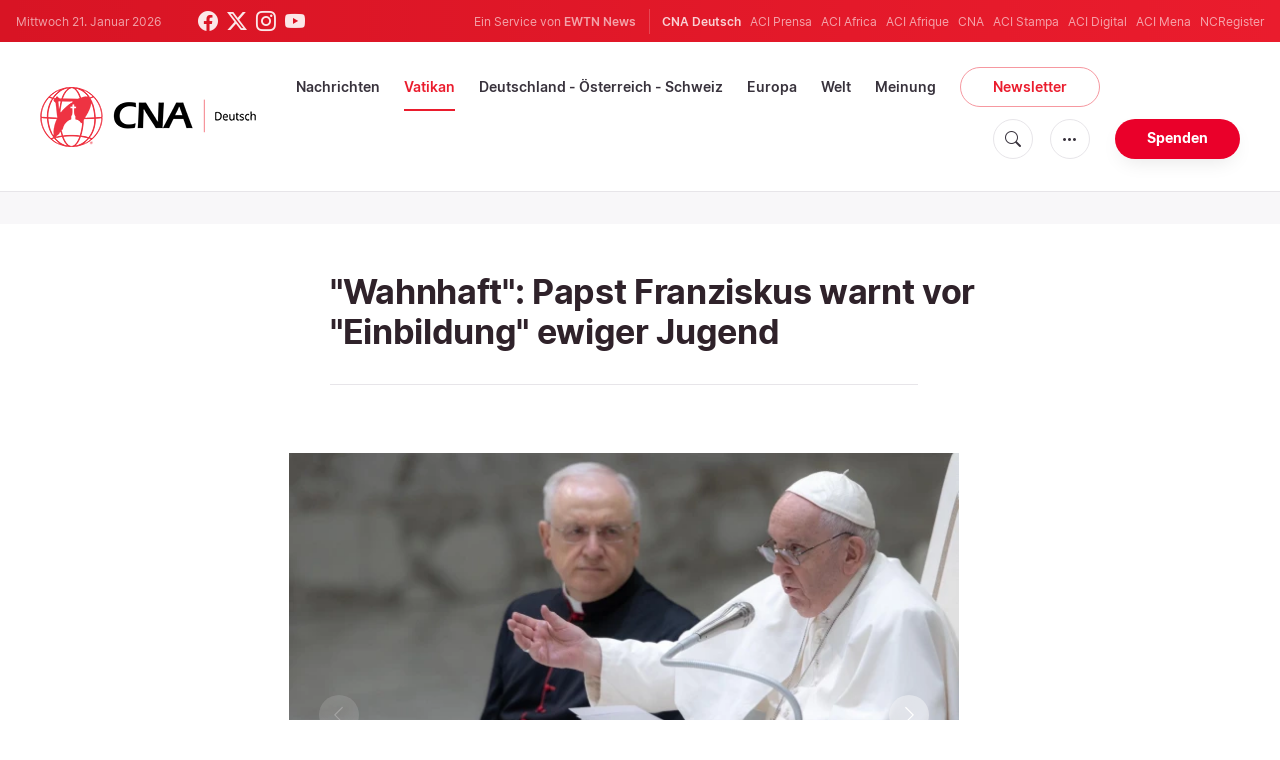

--- FILE ---
content_type: text/html; charset=utf-8
request_url: https://www.google.com/recaptcha/api2/aframe
body_size: 263
content:
<!DOCTYPE HTML><html><head><meta http-equiv="content-type" content="text/html; charset=UTF-8"></head><body><script nonce="efNaua-9niUwunVDMhV2OA">/** Anti-fraud and anti-abuse applications only. See google.com/recaptcha */ try{var clients={'sodar':'https://pagead2.googlesyndication.com/pagead/sodar?'};window.addEventListener("message",function(a){try{if(a.source===window.parent){var b=JSON.parse(a.data);var c=clients[b['id']];if(c){var d=document.createElement('img');d.src=c+b['params']+'&rc='+(localStorage.getItem("rc::a")?sessionStorage.getItem("rc::b"):"");window.document.body.appendChild(d);sessionStorage.setItem("rc::e",parseInt(sessionStorage.getItem("rc::e")||0)+1);localStorage.setItem("rc::h",'1769034903552');}}}catch(b){}});window.parent.postMessage("_grecaptcha_ready", "*");}catch(b){}</script></body></html>